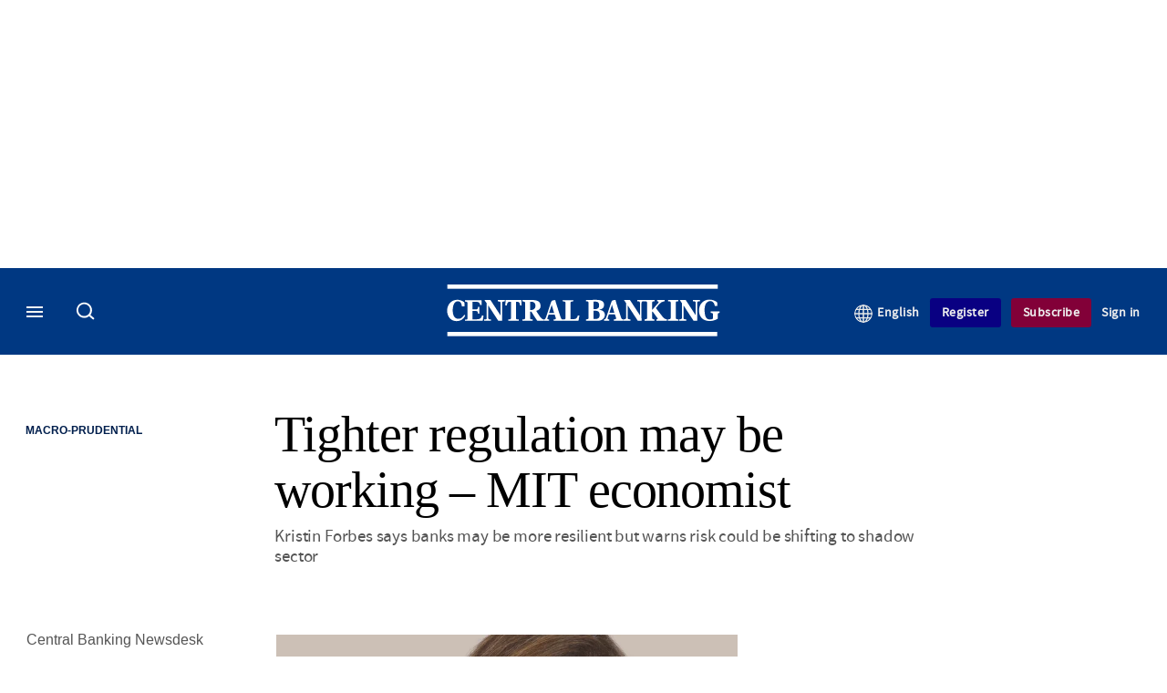

--- FILE ---
content_type: text/css
request_url: https://www.centralbanking.com/sites/default/files/css/css_nkXt3j5rWordmdsRU2GBGsTRYvW4lT0-2lmaY8JfXVY.css?delta=1&language=en&theme=incisive_centralbanking&include=eJx1TVsOwyAMuxCCM6XURZkIQSTtxu23adX6Me0nduJHsg6kdeydaqQbPQK3zMYH0kKGa8sqXRua23UTmFGBBZvmkE_CZ9cyeJvpy8Idy6ZD0okRFfKqiiucuFp0LaXir-3886O_xxNAjEsB
body_size: -187
content:
/* @license GPL-2.0-or-later https://www.drupal.org/licensing/faq */
.toolbar-fixed.toolbar-horizontal .nav{position:relative;z-index:300;}.toolbar-fixed.toolbar-horizontal .main-top-nav{z-index:301;}
.search-1 input[type=submit]{color:transparent;}.form-item-email2{display:none;}
